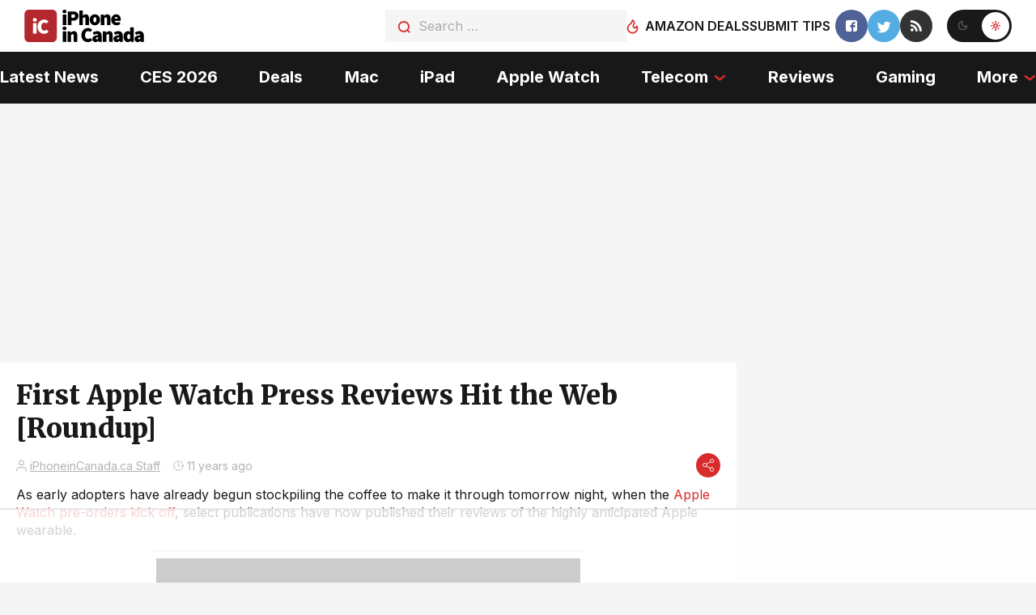

--- FILE ---
content_type: text/html; charset=utf-8
request_url: https://disqus.com/embed/comments/?base=default&f=iphoneincanada&t_i=147138%20https%3A%2F%2Fwww.iphoneincanada.ca%2F%3Fp%3D147138&t_u=https%3A%2F%2Fwww.iphoneincanada.ca%2F2015%2F04%2F08%2Fapple-watch-review-roundup%2F&t_e=First%20Apple%20Watch%20Press%20Reviews%20Hit%20the%20Web%20%5BRoundup%5D&t_d=First%20Apple%20Watch%20Press%20Reviews%20Hit%20the%20Web%20%5BRoundup%5D&t_t=First%20Apple%20Watch%20Press%20Reviews%20Hit%20the%20Web%20%5BRoundup%5D&s_o=default
body_size: 2969
content:
<!DOCTYPE html>

<html lang="en" dir="ltr" class="not-supported type-">

<head>
    <title>Disqus Comments</title>

    
    <meta name="viewport" content="width=device-width, initial-scale=1, maximum-scale=1, user-scalable=no">
    <meta http-equiv="X-UA-Compatible" content="IE=edge"/>

    <style>
        .alert--warning {
            border-radius: 3px;
            padding: 10px 15px;
            margin-bottom: 10px;
            background-color: #FFE070;
            color: #A47703;
        }

        .alert--warning a,
        .alert--warning a:hover,
        .alert--warning strong {
            color: #A47703;
            font-weight: bold;
        }

        .alert--error p,
        .alert--warning p {
            margin-top: 5px;
            margin-bottom: 5px;
        }
        
        </style>
    
    <style>
        
        html, body {
            overflow-y: auto;
            height: 100%;
        }
        

        #error {
            display: none;
        }

        .clearfix:after {
            content: "";
            display: block;
            height: 0;
            clear: both;
            visibility: hidden;
        }

        
    </style>

</head>
<body>
    

    
    <div id="error" class="alert--error">
        <p>We were unable to load Disqus. If you are a moderator please see our <a href="https://docs.disqus.com/help/83/"> troubleshooting guide</a>. </p>
    </div>

    
    <script type="text/json" id="disqus-forumData">{"session":{"canModerate":false,"audienceSyncVerified":false,"canReply":true,"mustVerify":false,"recaptchaPublicKey":"6LfHFZceAAAAAIuuLSZamKv3WEAGGTgqB_E7G7f3","mustVerifyEmail":false},"forum":{"aetBannerConfirmation":null,"founder":"48529","twitterName":"iphoneincanada","commentsLinkOne":"1","guidelines":null,"disableDisqusBrandingOnPolls":false,"commentsLinkZero":"0","disableDisqusBranding":false,"id":"iphoneincanada","createdAt":"2008-06-20T02:56:32.671796","category":"Tech","aetBannerEnabled":false,"aetBannerTitle":null,"raw_guidelines":null,"initialCommentCount":null,"votingType":0,"daysUnapproveNewUsers":null,"installCompleted":true,"moderatorBadgeText":"","commentPolicyText":null,"aetEnabled":false,"channel":null,"sort":4,"description":"\u003cp>Where Canadian iPhone Users Unite!\u003c/p>","organizationHasBadges":true,"newPolicy":true,"raw_description":"Where Canadian iPhone Users Unite!","customFont":null,"language":"en","adsReviewStatus":1,"commentsPlaceholderTextEmpty":null,"daysAlive":0,"forumCategory":{"date_added":"2016-01-28T01:54:31","id":8,"name":"Tech"},"linkColor":null,"colorScheme":"auto","pk":"19961","commentsPlaceholderTextPopulated":null,"permissions":{},"commentPolicyLink":null,"aetBannerDescription":null,"favicon":{"permalink":"https://disqus.com/api/forums/favicons/iphoneincanada.jpg","cache":"https://c.disquscdn.com/uploads/forums/19961/favicon.png"},"name":"iPhone in Canada - News for Canadian iPhone Users","commentsLinkMultiple":"{num}","settings":{"threadRatingsEnabled":false,"adsDRNativeEnabled":true,"behindClickEnabled":false,"disable3rdPartyTrackers":false,"adsVideoEnabled":true,"adsProductVideoEnabled":true,"adsPositionBottomEnabled":false,"ssoRequired":false,"contextualAiPollsEnabled":false,"unapproveLinks":true,"adsPositionRecommendationsEnabled":true,"adsEnabled":true,"adsProductLinksThumbnailsEnabled":true,"hasCustomAvatar":true,"organicDiscoveryEnabled":true,"adsProductDisplayEnabled":false,"adsProductLinksEnabled":true,"audienceSyncEnabled":false,"threadReactionsEnabled":false,"linkAffiliationEnabled":true,"adsPositionAiPollsEnabled":false,"disableSocialShare":false,"adsPositionTopEnabled":true,"adsProductStoriesEnabled":true,"sidebarEnabled":false,"adultContent":false,"allowAnonVotes":false,"gifPickerEnabled":true,"mustVerify":true,"badgesEnabled":false,"mustVerifyEmail":true,"allowAnonPost":false,"unapproveNewUsersEnabled":false,"mediaembedEnabled":false,"aiPollsEnabled":false,"userIdentityDisabled":false,"adsPositionPollEnabled":false,"discoveryLocked":false,"validateAllPosts":false,"adsSettingsLocked":false,"isVIP":false,"adsPositionInthreadEnabled":false},"organizationId":16087,"typeface":"auto","url":"http://www.iphoneincanada.ca/","daysThreadAlive":0,"avatar":{"small":{"permalink":"https://disqus.com/api/forums/avatars/iphoneincanada.jpg?size=32","cache":"https://c.disquscdn.com/uploads/forums/19961/avatar32.jpg?1604985585"},"large":{"permalink":"https://disqus.com/api/forums/avatars/iphoneincanada.jpg?size=92","cache":"https://c.disquscdn.com/uploads/forums/19961/avatar92.jpg?1604985585"}},"signedUrl":"http://disq.us/?url=http%3A%2F%2Fwww.iphoneincanada.ca%2F&key=e-33Dgv130UHZ0NuYVPp1g"}}</script>

    <div id="postCompatContainer"><div class="comment__wrapper"><div class="comment__name clearfix"><img class="comment__avatar" src="https://c.disquscdn.com/uploads/users/608/3563/avatar92.jpg?1505187179" width="32" height="32" /><strong><a href="">Kirk</a></strong> &bull; 10 years ago
        </div><div class="comment__content"><p>Haha that last video review was great. </p></div></div><div class="comment__wrapper"><div class="comment__name clearfix"><img class="comment__avatar" src="https://c.disquscdn.com/uploads/users/4/8529/avatar92.jpg?1369411386" width="32" height="32" /><strong><a href="">Gary</a></strong> &bull; 10 years ago
        </div><div class="comment__content"><p>Yeah loved that one. Joanna Stern is giving David Pogue's videos a run for his money, probably better in my opinion.</p></div></div><div class="comment__wrapper"><div class="comment__name clearfix"><img class="comment__avatar" src="https://c.disquscdn.com/uploads/forums/19961/avatar92.jpg?1604985585" width="32" height="32" /><strong><a href="">coach</a></strong> &bull; 10 years ago
        </div><div class="comment__content"><p>Of course the feelings are going to be mixed (aren't they always?) <br>Bottom line: If you like new gadgets/devices/watches, etc and most importantly can afford it without having to sell yourself, then why not?</p></div></div><div class="comment__wrapper"><div class="comment__name clearfix"><img class="comment__avatar" src="https://c.disquscdn.com/uploads/forums/19961/avatar92.jpg?1604985585" width="32" height="32" /><strong><a href="">Guest</a></strong> &bull; 10 years ago
        </div><div class="comment__content"><p>Wow! That video review from the Verge was incredibly well done!</p><p>I must say, before seeing that review, aside from a geeky curiosity, I had no intentions of buying an Apple Watch. But now, all the reasoning behind my intentions have been confirmed, and then some! Paying for version 1 (and possibly version 2) just makes no sense to me. IMO, they have got a REALLY long way to go before owning this thing makes any sense at all.</p></div></div><div class="comment__wrapper"><div class="comment__name clearfix"><img class="comment__avatar" src="https://c.disquscdn.com/uploads/users/4/8529/avatar92.jpg?1369411386" width="32" height="32" /><strong><a href="">Gary</a></strong> &bull; 10 years ago
        </div><div class="comment__content"><p>Check out Joanna Stern's video review (included at the bottom). She filmed a hilarious real-life review showcasing battery life as she went about her day.</p></div></div></div>


    <div id="fixed-content"></div>

    
        <script type="text/javascript">
          var embedv2assets = window.document.createElement('script');
          embedv2assets.src = 'https://c.disquscdn.com/embedv2/latest/embedv2.js';
          embedv2assets.async = true;

          window.document.body.appendChild(embedv2assets);
        </script>
    



    
</body>
</html>


--- FILE ---
content_type: text/html
request_url: https://api.intentiq.com/profiles_engine/ProfilesEngineServlet?at=39&mi=10&dpi=936734067&pt=17&dpn=1&iiqidtype=2&iiqpcid=289e7379-ab7a-4c5f-a8de-e7bdfe3e1951&iiqpciddate=1768805675973&pcid=fd9011af-e1c1-4f5b-997b-aff0135a9f12&idtype=3&gdpr=0&japs=false&jaesc=0&jafc=0&jaensc=0&jsver=0.33&testGroup=A&source=pbjs&ABTestingConfigurationSource=group&abtg=A&vrref=https%3A%2F%2Fwww.iphoneincanada.ca
body_size: 54
content:
{"abPercentage":97,"adt":1,"ct":2,"isOptedOut":false,"data":{"eids":[]},"dbsaved":"false","ls":true,"cttl":86400000,"abTestUuid":"g_a1a4ff33-5a34-4377-ba88-0822b4c60cb9","tc":9,"sid":-787455364}

--- FILE ---
content_type: text/html; charset=utf-8
request_url: https://www.google.com/recaptcha/api2/aframe
body_size: 265
content:
<!DOCTYPE HTML><html><head><meta http-equiv="content-type" content="text/html; charset=UTF-8"></head><body><script nonce="sI6eLitIE_B0mv6NNIfU9Q">/** Anti-fraud and anti-abuse applications only. See google.com/recaptcha */ try{var clients={'sodar':'https://pagead2.googlesyndication.com/pagead/sodar?'};window.addEventListener("message",function(a){try{if(a.source===window.parent){var b=JSON.parse(a.data);var c=clients[b['id']];if(c){var d=document.createElement('img');d.src=c+b['params']+'&rc='+(localStorage.getItem("rc::a")?sessionStorage.getItem("rc::b"):"");window.document.body.appendChild(d);sessionStorage.setItem("rc::e",parseInt(sessionStorage.getItem("rc::e")||0)+1);localStorage.setItem("rc::h",'1768805691166');}}}catch(b){}});window.parent.postMessage("_grecaptcha_ready", "*");}catch(b){}</script></body></html>

--- FILE ---
content_type: text/plain; charset=utf-8
request_url: https://ads.adthrive.com/http-api/cv2
body_size: 7890
content:
{"om":["00xbjwwl","012nnesp","0929nj63","097orecv","0av741zl","0b0m8l4f","0cpicd1q","0iyi1awv","0sm4lr19","1","10011/1013e764d636cb30c882620822ac5139","10011/6d6f4081f445bfe6dd30563fe3476ab4","10011/8b27c31a5a670fa1f1bbaf67c61def2e","10011/ba9f11025c980a17f6936d2888902e29","10011/f6b53abe523b743bb56c2e10883b2f55","1006_201706927","1011_302_56651894","1011_302_56652030","1011_302_57055686","1011_302_57055701","1011_302_57055873","10310289136970_462613276","10310289136970_462615644","10310289136970_462615833","10310289136970_462792978","10310289136970_491345701","10310289136970_559920770","10310289136970_559920874","10310289136970_579599725","10310289136970_579599993","10310289136970_579600013","10310289136970_593674671","10310289136970_594352012","10310289136970_628989283","10310289136970_686690145","10339421-5836009-0","10797905","10ua7afe","11142692","11509227","11526010","11526016","11556080","11560071","11633433","1185:1610326628","1185:1610326728","11896988","11999803","12010080","12010084","12010088","12123650","12142259","12151247","12219631","12219633","12219634","124843_8","124844_20","124848_7","12491656","12491685","12491687","12850756","12gfb8kp","13mvd7kb","14xoyqyz","1606221","1610326625","1610326728","1611092","16x7UEIxQu8","17_23391296","17_24080387","17_24104714","17_24104726","17_24525570","17_24632123","17_24632125","17_24696319","17_24765464","17_24765543","17_24766959","17_24766984","17_24767226","17_24767248","17_24767577","17_24767603","1891/84814","1IWwPyLfI28","1h7yhpl7","1ktgrre1","1vo0zc6d","1zjn1epv","1zx7wzcw","202430_200_EAAYACog7t9UKc5iyzOXBU.xMcbVRrAuHeIU5IyS9qdlP9IeJGUyBMfW1N0_","202430_200_EAAYACogfp82etiOdza92P7KkqCzDPazG1s0NmTQfyLljZ.q7ScyBDr2wK8_","202d4qe7","206_549410","2132:45327622","2132:45361388","2132:45410878","2132:45941257","2149:12147059","2149:12151096","2149:12156461","2179:587183202622605216","221604952","2249:581439030","2249:647637518","2249:650628539","2249:662688299","2249:672917669","2249:688592726","2249:691925891","2249:703670433","2249:704251784","2307:00xbjwwl","2307:0b0m8l4f","2307:0hly8ynw","2307:0uyv1734","2307:27s3hbtl","2307:2i8t2rx0","2307:74scwdnj","2307:77gj3an4","2307:794di3me","2307:7cmeqmw8","2307:8orkh93v","2307:9dh39xar","2307:9nex8xyd","2307:9t6gmxuz","2307:a7w365s6","2307:bj4kmsd6","2307:c1hsjx06","2307:cv2huqwc","2307:dif1fgsg","2307:fmmrtnw7","2307:fphs0z2t","2307:g749lgab","2307:ge4000vb","2307:gvotpm74","2307:heb21q1u","2307:hzonbdnu","2307:k0csqwfi","2307:kitf0w2f","2307:ll8m2pwk","2307:lp37a2wq","2307:np9yfx64","2307:nv5uhf1y","2307:plth4l1a","2307:q0nt8p8d","2307:qq1yf9hr","2307:ralux098","2307:rcfcy8ae","2307:u2cc9kzv","2307:wgs30pcg","2307:xe7etvhg","2307:xm7xmowz","2307:zui0lm52","2307:zxl8as7s","2409_15064_70_85445179","2409_15064_70_85808977","2409_15064_70_85808987","2409_15064_70_85809016","2409_15064_70_85809022","2409_15064_70_85809046","2409_15064_70_85809050","2409_15064_70_85809052","2409_25495_176_CR52055522","2409_25495_176_CR52092918","2409_25495_176_CR52092919","2409_25495_176_CR52092920","2409_25495_176_CR52092921","2409_25495_176_CR52092923","2409_25495_176_CR52092954","2409_25495_176_CR52092956","2409_25495_176_CR52092957","2409_25495_176_CR52092958","2409_25495_176_CR52092959","2409_25495_176_CR52150651","2409_25495_176_CR52153848","2409_25495_176_CR52153849","2409_25495_176_CR52175340","2409_25495_176_CR52178314","2409_25495_176_CR52178315","2409_25495_176_CR52178316","2409_25495_176_CR52186411","2409_25495_176_CR52188001","245841736","245842006","246638579","24694809","247292475","24732878","25048614","25048620","25_0l51bbpm","25_13mvd7kb","25_52qaclee","25_53v6aquw","25_6bfbb9is","25_8b5u826e","25_ctfvpw6w","25_m2n177jy","25_op9gtamy","25_oz31jrd0","25_pz8lwofu","25_sqmqxvaf","25_ti0s3bz3","25_utberk8n","25_v6qt489s","25_xz6af56d","25_yi6qlg3p","25_ztlksnbe","25_zwzjgvpw","2662_200562_8172741","2662_200562_8182931","2662_200562_8182933","2676:79096172","2676:85480678","2676:85807294","2676:85807301","2676:85807305","2676:85807307","2676:85807308","2676:85807312","2676:85807320","2676:85807326","2676:85807343","2676:85807351","2676:85807408","2711_64_11999803","2760:176_CR52092921","2760:176_CR52092923","2760:176_CR52092954","2760:176_CR52178315","2760:176_CR52178316","2760:176_CR52186411","2760:176_CR52186412","28925636","28933536","28u7c6ez","29102835","29402249","29414696","29414711","2974:8172741","29_695596187","2i8t2rx0","2qbp7g0b","2y5a5qhb","2yor97dj","3018/7bde77b5ea7700479e9d98db672b3e5a","30583865","306_24694809","306_24766982","308_125203_14","308_125204_11","3335_25247_696504971","3335_25247_697084445","3335_25247_700109379","3335_25247_700109393","33476571","33608492","33608759","33627671","34182009","3490:CR52055522","3490:CR52092918","3490:CR52092919","3490:CR52092920","3490:CR52092921","3490:CR52092923","3490:CR52175339","3490:CR52175340","3490:CR52178314","3490:CR52178315","3490:CR52178316","3490:CR52186411","3490:CR52212685","3490:CR52212688","3490:CR52223725","3490:CR52223939","34945989","34eys5wu","34tgtmqk","3658_15032_qq1yf9hr","3658_18008_u2cc9kzv","3658_211122_74scwdnj","3658_582283_lu0m1szw","3658_582283_xe7etvhg","3658_603555_bj4kmsd6","3658_608642_kitf0w2f","36_46_11881007","3702_139777_24765483","3702_139777_24765530","3702_139777_24765531","381513943572","3822:23149016","3858:12536510","39303318","3LMBEkP-wis","4083IP31KS13kodabuilt","4083IP31KS13kodabuilt_89b39","409_189218","409_192546","409_192548","409_192565","409_216326","409_216366","409_216384","409_216386","409_216396","409_216398","409_216406","409_216416","409_216418","409_216476","409_216504","409_216506","409_220149","409_220169","409_220333","409_220336","409_220344","409_220346","409_220353","409_220359","409_220366","409_223597","409_223599","409_225975","409_225978","409_225980","409_225982","409_225983","409_225987","409_225988","409_225990","409_225993","409_226321","409_226322","409_226326","409_226327","409_226332","409_226336","409_226352","409_226370","409_226376","409_226377","409_227223","409_227224","409_227226","409_227235","409_227239","409_227260","409_228054","409_228059","409_228062","409_228065","409_228077","409_228111","409_228115","409_228351","409_228354","409_228356","409_228370","409_228371","409_228380","409_230726","409_230728","4111IP31KS13kodabuilt_89b39","42167227","42604842","43919974","43919976","43919984","43919985","43919986","43a7ptxe","44023623","444361065","444361067","44629254","458901553568","45999649","462613276","4642109_46_12123650","4642109_46_12142259","46_12123650","46_12142259","47869802","481703827","485027845327","48594493","49039749","49065887","49123012","49175728","4941618","4947806","4qxmmgd2","4zai8e8t","50447579","51372397","521_425_203499","521_425_203500","521_425_203501","521_425_203504","521_425_203505","521_425_203508","521_425_203509","521_425_203515","521_425_203516","521_425_203518","521_425_203529","521_425_203534","521_425_203535","521_425_203536","521_425_203542","521_425_203633","521_425_203635","521_425_203651","521_425_203653","521_425_203660","521_425_203662","521_425_203674","521_425_203675","521_425_203677","521_425_203692","521_425_203693","521_425_203695","521_425_203700","521_425_203702","521_425_203703","521_425_203705","521_425_203712","521_425_203714","521_425_203728","521_425_203729","521_425_203730","521_425_203731","521_425_203732","521_425_203733","521_425_203735","521_425_203742","521_425_203744","521_425_203867","521_425_203877","521_425_203885","521_425_203890","521_425_203892","521_425_203893","521_425_203897","521_425_203900","521_425_203905","521_425_203912","521_425_203918","521_425_203924","521_425_203932","521_425_203934","521_425_203936","521_425_203946","521_425_203952","521_425_203970","521_425_203980","522710","5316_139700_4589264e-39c7-4b8f-ba35-5bd3dd2b4e3a","5316_139700_5be498a5-7cd7-4663-a645-375644e33f4f","5316_139700_6aefc6d3-264a-439b-b013-75aa5c48e883","5316_139700_76cc1210-8fb0-4395-b272-aa369e25ed01","5316_139700_87802704-bd5f-4076-a40b-71f359b6d7bf","5316_139700_95d84c4a-b2ef-4b18-8978-d3590d1bcdc4","5316_139700_af6bd248-efcd-483e-b6e6-148c4b7b9c8a","5316_139700_b154f434-c058-4c10-b81e-cf5fd1a4bd89","5316_139700_bd0b86af-29f5-418b-9bb4-3aa99ec783bd","5316_139700_cbda64c5-11d0-46f9-8941-2ca24d2911d8","5316_139700_cebab8a3-849f-4c71-9204-2195b7691600","5316_139700_d1a8183a-ff72-4a02-b603-603a608ad8c4","5316_139700_de0a26f2-c9e8-45e5-9ac3-efb5f9064703","5316_139700_e3299175-652d-4539-b65f-7e468b378aea","5316_139700_e57da5d6-bc41-40d9-9688-87a11ae6ec85","5316_139700_f7be6964-9ad4-40ba-a38a-55794e229d11","5316_139700_fa236cca-ca9a-4bf2-9378-bb88660c2c0e","53v6aquw","54639987","54779847","54779856","54779873","55092222","5510:cymho2zs","5510:kecbwzbd","5510:ouycdkmq","5510:qq1yf9hr","5510:quk7w53j","5510:uk9x4xmh","5510:v9k6m2b0","55344524","553804","5563_66529_OADD2.1324911647936619_1ARPMA5A72YR2DC","5563_66529_OADD2.7284328140867_1QMTXCF8RUAKUSV9ZP","5563_66529_OADD2.7284328163393_196P936VYRAEYC7IJY","5563_66529_OADD2.7353040902704_12VHHVEFFXH8OJ4LUR","5563_66529_OADD2.7353043681733_1CTKQ7RI7E0NJH0GJ0","5563_66529_OADD2.7353135342684_17ZORKIWE2IRN62EZE","5563_66529_OADD2.7353135342687_19MJYHNTPJCXTE106I","5563_66529_OADD2.8246380819227_1ML49SCGLBILOIX0AB","5563_66529_OAIP.1a822c5c9d55f8c9ff283b44f36f01c3","5563_66529_OAIP.a1d9b393696755239d45a712e1421d5a","55651486","557_409_216362","557_409_216366","557_409_216396","557_409_220139","557_409_220149","557_409_220159","557_409_220332","557_409_220333","557_409_220336","557_409_220338","557_409_220343","557_409_220344","557_409_220346","557_409_220354","557_409_220364","557_409_220366","557_409_223588","557_409_223589","557_409_223599","557_409_225988","557_409_226312","557_409_226352","557_409_228054","557_409_228055","557_409_228059","557_409_228064","557_409_228074","557_409_228105","557_409_228113","557_409_228348","557_409_228349","557_409_228351","557_409_228354","557_409_228363","557_409_230729","557_409_230737","557_409_235268","557_409_235274","557_409_235277","55826909","558_93_1vo0zc6d","558_93_8b5u826e","558_93_cv2huqwc","558_93_m2n177jy","558_93_nrlkfmof","558_93_op9gtamy","558_93_u2cc9kzv","558_93_ztlksnbe","558_93_zwzjgvpw","55965333","559957472","560_74_18236268","561282395","561282405","56341213","5636:12023787","5636:12023788","56632487","56635908","56635945","56635955","5826529107","589289985696794383","589318202881681006","591283456202345442","593674671","59487652","59751572","59780461","59780474","59873208","59873222","59873223","59873224","59873227","59873230","5989_1799740_703656485","5ia3jbdy","5iujftaz","60146355","60398502","605367467","60638194","609577512","60f5a06w","61085224","61174500","61210719","61310248631_704418704","61456734","618576351","618653722","618876699","618980679","61900466","619089559","61916211","61916223","61916225","61916229","61932920","61932925","61932933","61932948","61932957","62019933","6226505231","6226505239","6226530649","6250_66552_1078081054","6250_66552_1097894163","6250_66552_917052004","6250_66552_917131834","625317146","627225143","627227759","627290883","627301267","627309156","627309159","627506494","627506665","62764941","628222860","628444259","628444349","628444433","628444439","628456310","628456313","628456382","628456403","628622169","628622172","628622244","628622247","628622250","628683371","628687043","628687157","628687460","628803013","628841673","629007394","629009180","629167998","629168001","629168010","629168565","629171196","629171202","629255550","629350437","62946736","62946743","62946748","629488423","62977989","62978299","62980383","62981075","629817930","62981822","62987257","629984747","630137823","63063274","63088929","6365_61796_785326944429","63t6qg56","645287520","651637446","651637459","651637461","651637462","6547_67916_1yZeot1LucNC24r0watd","6547_67916_graJ1gIjiYcJVBo9B51g","6547_67916_tKifrAc701B49kYABIbB","6547_67916_uWpHNWFV9zIHjyQW8P7d","670_9916_462792722","670_9916_491345434","670_9916_559920770","670_9916_579599725","670_9916_704067611","673375558002","680597458938","680_99480_464327579","680_99480_684781858","680_99480_685190485","680_99480_692219005","680_99480_696504968","680_99480_700109379","680_99480_700109389","680_99480_700109391","680_99480_700109393","681349749","684781858","688070999","688078501","690_99485_1610326728","695058324","695879875","696314600","696332890","696504971","696506138","697189924","697189968","697189974","697189994","697189999","697525780","697525793","697525795","697525824","697877001","699183154","699183155","699812344","699812857","699813340","699824707","6lmy2lg0","6mrds7pc","6p9v1joo","700109379","700109389","700109391","702397981","702675162","702759138","702759314","702759627","705313317","706320056","70_79482212","70_85472786","70_86128402","730465715401","7354_138543_85444734","7354_138543_85445161","7354_138543_85445175","7354_138543_85445179","7354_138543_85445183","7354_138543_85445206","7354_138543_85807320","7354_138543_85807343","7354_138543_85808988","7354_138543_85809016","7354_138543_85809022","7354_138543_85809050","7354_138543_86470571","7354_138543_86470584","7414_121891_6205231","7414_121891_6205239","74_559920874","74_579599725","772584292979","7732580","77gj3an4","789730295161","790683048464","791354972836","793266583179","793266622530","79482219","794di3me","7969_149355_45327624","7cmeqmw8","7k27twoj","7nwknfw7","7qIE6HPltrY","7qevw67b","7vlmjnq0","80070339","80070376","80072827","8152859","8152878","8152879","8153717","8153732","8153735","8153739","8154363","8154365","8154367","82133854","82133858","82286818","8341_230731_579593739337040696","8341_230731_587183202622605216","8341_230731_589289985696794383","8341_230731_591283456202345442","83447751","85445129","85445144","85445175","85445183","85445193","85472801","85480678","85807297","85807305","85807307","85807308","85807320","85807326","85807343","85807351","85808977","85808987","85809006","85809008","85809016","85809022","85809043","85809046","85809052","85809095","85943194","85954445","86470584","86470587","86509226","86509229","86621364","86621370","86621380","86621381","86621451","86888335","86888339","8742112z6cimm","8b5u826e","8fdfc014","8orkh93v","8y2y355b","9046626","9057/0328842c8f1d017570ede5c97267f40d","9057/1ed2e1a3f7522e9d5b4d247b57ab0c7c","9057/211d1f0fa71d1a58cabee51f2180e38f","9057/37a3ff30354283181bfb9fb2ec2f8f75","9057/9ced2f4f99ea397df0e0f394c2806693","90_12219631","90_12219633","90_12219634","90_12491645","90_12491667","90_12491685","90_12491686","90zjqu77","91950636","91950639","93azyd79","97_8152859","98xzy0ek","9cv2cppz","9dh39xar","9l06fx6u","9nex8xyd","9r15vock","9rqgwgyb","9s4tjemt","9t6gmxuz","BrwovVXE2H0","Rno6AJZ2sVI","YlnVIl2d84o","a0oxacu8","a1298rkyh5o","a7w365s6","abhu2o6t","ad93t9yy","ajbyfzx8","axw5pt53","b3sqze11","b41rck4a","be4hm1i2","bhcgvwxj","bj2984kmsd6","bj4kmsd6","bn278v80","c1hsjx06","c22985t9p0u","c25t9p0u","cd29840m5wq","cd40m5wq","cegbqxs1","cki44jrm","co17kfxk","cpn7gwek","cqant14y","cr-1oplzoysu9vd","cr-1oplzoysubwe","cr-1oplzoysubxe","cr-6ovjht2eu9vd","cr-6ovjht2euatj","cr-72occ8olu9vd","cr-98ru5j2su8rm","cr-98ru5j2su9xg","cr-98ru5j2subxf","cr-98ru5j2tu8rm","cr-98ru5j2tubxf","cr-98xywk4vubxf","cr-99bo9kj0u9vd","cr-9hxzbqc08jrgv2","cr-Bitc7n_p9iw__vat__49i_k_6v6_h_jce2vj5h_PxWzTvgmq","cr-Bitc7n_p9iw__vat__49i_k_6v6_h_jce2vj5h_Sky0Cdjrj","cr-Bitc7n_p9iw__vat__49i_k_6v6_h_jce2vj5h_ZUFnU4yjl","cr-a9s2xfzsubwj","cr-a9t13j8xubwj","cr-a9t13kztubwj","cr-a9t13kzwubwj","cr-aaqt0j8subwj","cr-aaqt0j8vubwj","cr-aav1zg0qubwj","cr-aav1zg0uubwj","cr-aavwye1uubwj","cr-aavwye1vubwj","cr-aawz2m3vubwj","cr-aawz2m4yubwj","cr-aawz2m5qubwj","cr-aawz2m7tubwj","cr-aawz3f0uubwj","cr-aawz3f1rubwj","cr-aawz3f1yubwj","cr-aawz3f2subwj","cr-aawz3f3qubwj","cr-aawz3f3rubwj","cr-aawz3f3uubwj","cr-aawz3f3xubwj","cr-aawz3i6wubwj","cr-ccr05f8w17tmu","cr-cz5eolb5ubwe","cr-dftw1fzqv7tmu","cr-dftw1fzqv7uiu","cr-dftw1fzqv7vjv","cr-efvywg0ry7tf1","cr-efvywg0tt7tf1","cr-eh447mhhubwe","cr-f6puwm2w27tf1","cr-f6puwm2yu7tf1","cr-f6puwm2yw7tf1","cr-ghun4f53ubwe","cr-ghun4f53ubxe","cr-h6q46o706lrgv2","cr-hxf9stx0u9vd","cr-k4ot01j4ubwe","cr-kz4ol95lu9vd","cr-kz4ol95lubwe","cr-lg354l2uvergv2","cr-sk1vaer4u9vd","cr-sk1vaer4ubwe","cr-wm8psj6gu9vd","cr-xu1ullzyu9vd","cr223-hbwv3k2qv7z","ctfvpw6w","cv2huqwc","cymho2zs","czt3qxxp","d4pqkecm","d8298ijy7f2","d8ijy7f2","d8xpzwgq","daw00eve","ddd2k10l","dg2WmFvzosE","dhd27ung","dif1fgsg","dwghal43","dwjp56fe","dzn3z50z","eb9vjo1r","ekv63n6v","emgupcal","ey8vsnzk","f3craufm","fdujxvyb","feueU8m1y4Y","fjp0ceax","fjzzyur4","fmmrtnw7","fo6td3w5","fp298hs0z2t","fphs0z2t","fyva96ss-s","g749lgab","ge4000vb","ge4kwk32","gp71mc8o","gvotpm74","h829828fwf4","hauz7f6h","heb21q1u","hf9ak5dg","homyiq6b","hqz7anxg","hueqprai","hx1ws29n","hzonbdnu","i2aglcoy","i776wjt4","i90isgt0","iaqttatc","jci9uj40","jd035jgw","jonxsolf","jr169syq","jx298rvgonh","k0csqwfi","k3g9jpes","kecbwzbd","kitf0w2f","kk5768bd","kniwm2we","ksrdc5dk","kz8629zd","l04ojb5z","l1keero7","lc298408s2k","lc408s2k","lj985yd3","ll8m2pwk","lp37a2wq","ltgwjglo","lu0m1szw","lz23iixx","m2n177jy","m3wzasds","m4298xt6ckm","mh2a3cu2","min949in","mne39gsk","mnzinbrt","mtsc0nih","mv298tp3dnv","mvtp3dnv","nfucnkws","np9yfx64","nrlkfmof","nrs1hc5n","nv0uqrqm","nv5uhf1y","o5xj653n","ocnesxs5","oe31iwxh","ofoon6ir","ofr83ln0","op9gtamy","ot91zbhz","ouycdkmq","oz31jrd0","oz3ry6sr","ozdii3rw","p0yfzusz","pi6u4hm4","piwneqqj","pl298th4l1a","plth4l1a","poc1p809","pte4wl23","pz8lwofu","q0nt8p8d","q9plh3qd","qaoxvuy4","qqvgscdx","qtifv9ci","qts6c5p3","quk7w53j","qvlojyqt","qx298169s69","r3298co354x","r3co354x","r68ur1og","ralux098","rcfcy8ae","riaslz7g","rkqjm0j1","rmttmrq8","rr298likvt1","rup4bwce","rxj4b6nw","s2ahu2ae","s4s41bit","s5gryn6u","s6pbymn9","s9kmbxbp","sk2984ge5lf","sk4ge5lf","sslkianq","st298jmll2q","t2298dlmwva","t2dlmwva","t34l2d9w","t4zab46q","t58zjs8i","t5kb9pme","t73gfjqn","ta3n09df","tc6309yq","ti0s3bz3","u2cc9kzv","u2le3kaa","u3i8n6ef","ubykfntq","uf7vbcrs","uhebin5g","ujqkqtnh","uk9x4xmh","urut9okb","utberk8n","uy5wm2fg","uz8dk676","v1oc480x","v3xdjj0n","v8cahio3","v8cczmzc","v9k6m2b0","ven7pu1c","vf42112vpfnp8","vkqnyng8","vl2j938k","vosqszns","vqqwz0z3","vqw5ht8r","wgs30pcg","wix9gxm5","wt0wmo2s","wxfnrapl","x420t9me","x716iscu","x9yz5t0i","xdaezn6y","xe2987etvhg","xe7etvhg","xjq9sbpc","xm2987xmowz","xm7xmowz","xswz6rio","xtxa8s2d","xwhet1qh","y51tr986","ygmhp6c6","yi6qlg3p","yl0m4qvg","yq5t5meg","yxvw3how","yy10h45c","z8hcebyi","zaiy3lqy","zfexqyi5","ztlksnbe","zui0lm52","zvdz58bk","zwzjgvpw","zxl8as7s","7979132","7979135"],"pmp":[],"adomains":["1md.org","a4g.com","about.bugmd.com","acelauncher.com","adameve.com","adelion.com","adp3.net","advenuedsp.com","aibidauction.com","aibidsrv.com","akusoli.com","allofmpls.org","arkeero.net","ato.mx","avazutracking.net","avid-ad-server.com","avid-adserver.com","avidadserver.com","aztracking.net","bc-sys.com","bcc-ads.com","bidderrtb.com","bidscube.com","bizzclick.com","bkserving.com","bksn.se","brightmountainads.com","bucksense.io","bugmd.com","ca.iqos.com","capitaloneshopping.com","cdn.dsptr.com","clarifion.com","clean.peebuster.com","cotosen.com","cs.money","cwkuki.com","dallasnews.com","dcntr-ads.com","decenterads.com","derila-ergo.com","dhgate.com","dhs.gov","digitaladsystems.com","displate.com","doyour.bid","dspbox.io","envisionx.co","ezmob.com","fla-keys.com","fmlabsonline.com","g123.jp","g2trk.com","gadgetslaboratory.com","gadmobe.com","getbugmd.com","goodtoknowthis.com","gov.il","grosvenorcasinos.com","guard.io","hero-wars.com","holts.com","howto5.io","http://bookstofilm.com/","http://countingmypennies.com/","http://fabpop.net/","http://folkaly.com/","http://gameswaka.com/","http://gowdr.com/","http://gratefulfinance.com/","http://outliermodel.com/","http://profitor.com/","http://tenfactorialrocks.com/","http://vovviral.com/","https://instantbuzz.net/","https://www.royalcaribbean.com/","ice.gov","imprdom.com","justanswer.com","liverrenew.com","longhornsnuff.com","lovehoney.com","lowerjointpain.com","lymphsystemsupport.com","meccabingo.com","media-servers.net","medimops.de","miniretornaveis.com","mobuppsrtb.com","motionspots.com","mygrizzly.com","myiq.com","myrocky.ca","national-lottery.co.uk","nbliver360.com","ndc.ajillionmax.com","nibblr-ai.com","niutux.com","nordicspirit.co.uk","notify.nuviad.com","notify.oxonux.com","own-imp.vrtzads.com","paperela.com","paradisestays.site","parasiterelief.com","peta.org","pfm.ninja","photoshelter.com","pixel.metanetwork.mobi","pixel.valo.ai","plannedparenthood.org","plf1.net","plt7.com","pltfrm.click","printwithwave.co","privacymodeweb.com","rangeusa.com","readywind.com","reklambids.com","ri.psdwc.com","royalcaribbean.com","royalcaribbean.com.au","rtb-adeclipse.io","rtb-direct.com","rtb.adx1.com","rtb.kds.media","rtb.reklambid.com","rtb.reklamdsp.com","rtb.rklmstr.com","rtbadtrading.com","rtbsbengine.com","rtbtradein.com","saba.com.mx","safevirus.info","securevid.co","seedtag.com","servedby.revive-adserver.net","shift.com","simple.life","smrt-view.com","swissklip.com","taboola.com","tel-aviv.gov.il","temu.com","theoceanac.com","track-bid.com","trackingintegral.com","trading-rtbg.com","trkbid.com","truthfinder.com","unoadsrv.com","usconcealedcarry.com","uuidksinc.net","vabilitytech.com","vashoot.com","vegogarden.com","viewtemplates.com","votervoice.net","vuse.com","waardex.com","wapstart.ru","wayvia.com","wdc.go2trk.com","weareplannedparenthood.org","webtradingspot.com","www.royalcaribbean.com","xapads.com","xiaflex.com","yourchamilia.com"]}

--- FILE ---
content_type: text/plain
request_url: https://rtb.openx.net/openrtbb/prebidjs
body_size: -228
content:
{"id":"4db12edc-34c1-4d6b-befd-bcf45192710a","nbr":0}

--- FILE ---
content_type: text/plain
request_url: https://rtb.openx.net/openrtbb/prebidjs
body_size: -228
content:
{"id":"b45ae8c0-68d5-43e4-b258-92511fc03a99","nbr":0}

--- FILE ---
content_type: text/plain
request_url: https://rtb.openx.net/openrtbb/prebidjs
body_size: -228
content:
{"id":"ba587177-5351-43e5-b010-eda32228f6ef","nbr":0}

--- FILE ---
content_type: text/plain
request_url: https://rtb.openx.net/openrtbb/prebidjs
body_size: -228
content:
{"id":"833ff493-d9c4-48db-8a3d-2a678cc8cb2f","nbr":0}

--- FILE ---
content_type: text/plain
request_url: https://rtb.openx.net/openrtbb/prebidjs
body_size: -228
content:
{"id":"f0ecc7a7-b96a-4844-ba62-cd4989c04040","nbr":0}

--- FILE ---
content_type: text/plain
request_url: https://rtb.openx.net/openrtbb/prebidjs
body_size: -228
content:
{"id":"644acc9c-7d63-4900-9675-10480da77271","nbr":0}

--- FILE ---
content_type: text/plain
request_url: https://rtb.openx.net/openrtbb/prebidjs
body_size: -228
content:
{"id":"79d7951a-8b08-4aaa-a040-a3d99850c7bf","nbr":0}

--- FILE ---
content_type: text/plain
request_url: https://rtb.openx.net/openrtbb/prebidjs
body_size: -228
content:
{"id":"d5175177-76a3-4fab-ab13-41b7379c1fae","nbr":0}

--- FILE ---
content_type: text/plain
request_url: https://rtb.openx.net/openrtbb/prebidjs
body_size: -228
content:
{"id":"ee2ceef3-126a-476b-8368-6f1cbcfb0b9b","nbr":0}

--- FILE ---
content_type: text/plain
request_url: https://rtb.openx.net/openrtbb/prebidjs
body_size: -228
content:
{"id":"6c8d3a3d-4da3-4d8d-b0cb-3c5725cd551c","nbr":0}

--- FILE ---
content_type: text/plain
request_url: https://rtb.openx.net/openrtbb/prebidjs
body_size: -228
content:
{"id":"8fd8fd8b-5c47-4f2d-8015-1c54d35173bd","nbr":0}

--- FILE ---
content_type: text/plain; charset=UTF-8
request_url: https://at.teads.tv/fpc?analytics_tag_id=PUB_17002&tfpvi=&gdpr_consent=&gdpr_status=22&gdpr_reason=220&ccpa_consent=&sv=prebid-v1
body_size: 56
content:
MDA3MmUyZTAtODliYy00ZTE1LWJlZWQtZWY1NmNiMjg3YjZlIzMtOA==

--- FILE ---
content_type: text/plain
request_url: https://rtb.openx.net/openrtbb/prebidjs
body_size: -228
content:
{"id":"bac3d446-9467-4a95-adb6-b32775239974","nbr":0}

--- FILE ---
content_type: application/javascript
request_url: https://www.iphoneincanada.ca/ads-beacon.js?ts=83952
body_size: -36
content:
// this beacon is used by Presslabs for metric computations on www.iphoneincanada.ca


--- FILE ---
content_type: text/plain
request_url: https://rtb.openx.net/openrtbb/prebidjs
body_size: -228
content:
{"id":"e6bde59e-5f04-460e-9ea6-1e7d29a40881","nbr":0}

--- FILE ---
content_type: text/plain
request_url: https://rtb.openx.net/openrtbb/prebidjs
body_size: -228
content:
{"id":"3dcfb42b-bcae-428e-8c8f-9af4f1bfcc60","nbr":0}

--- FILE ---
content_type: text/plain
request_url: https://rtb.openx.net/openrtbb/prebidjs
body_size: -228
content:
{"id":"8e48670a-430d-42e0-be96-c6db492e0889","nbr":0}

--- FILE ---
content_type: text/plain
request_url: https://rtb.openx.net/openrtbb/prebidjs
body_size: -85
content:
{"id":"151f9f21-63c2-473f-9d66-079b9853d6eb","nbr":0}